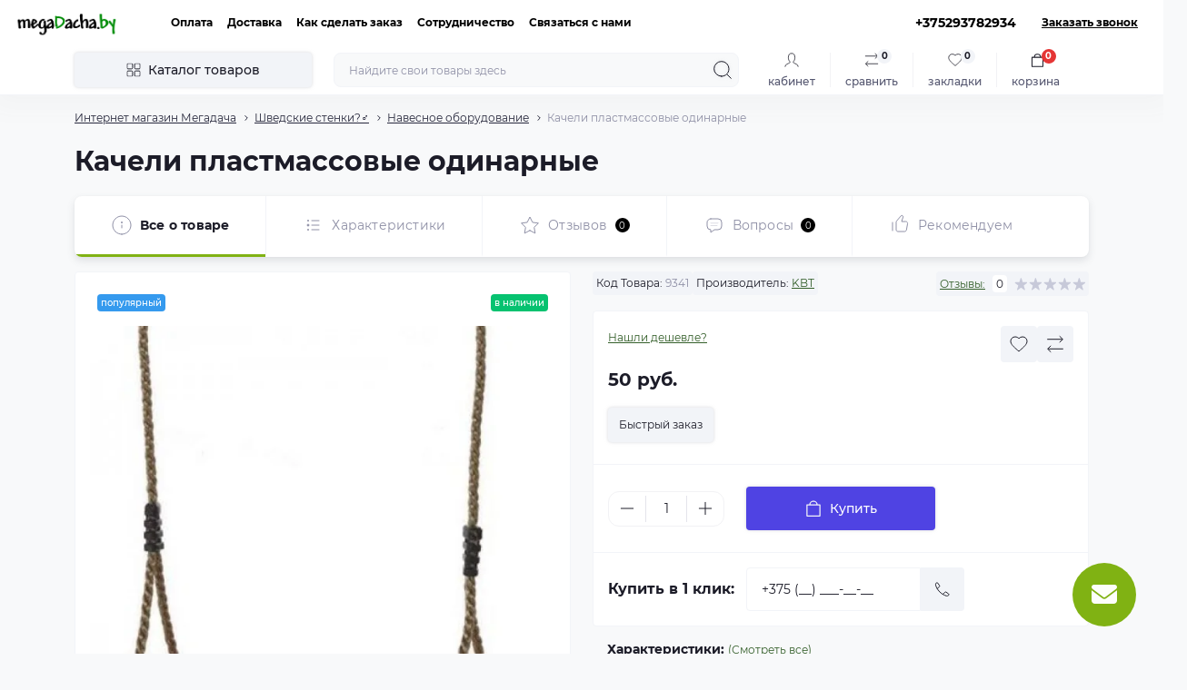

--- FILE ---
content_type: image/svg+xml
request_url: https://megadacha.by/image/catalog/menu/shop_8285970.svg
body_size: 1012
content:
<svg height="512" viewBox="0 0 512 512" width="512" xmlns="http://www.w3.org/2000/svg"><g id="Layer_13" data-name="Layer 13"><path d="m39.995 208h432v288h-432z" fill="#c8cded"/><path d="m88 208a32 32 0 0 0 -32 32v224c0 17.673 17.326 33.029 32 32h384v-288z" fill="#e2e7f6"/><path d="m215.995 304h224v160h-224z" fill="#97c01f"/><path d="m232 416a32 32 0 0 0 32 32h176v-144h-208z" fill="#c9d205"/><path d="m407.995 128h-304l-88 80h480z" fill="#c9d205"/><path d="m208 208v16a48 48 0 0 0 96 0v-16z" fill="#97c01f"/><path d="m304 208v16a48 48 0 0 0 96 0v-16z" fill="#078237"/><path d="m400 208v16a48 48 0 0 0 96 0v-16z" fill="#97c01f"/><path d="m16 208v16a48 48 0 0 0 96 0v-16z" fill="#97c01f"/><path d="m112 208v16a48 48 0 0 0 96 0v-16z" fill="#078237"/><path d="m183.985 128-71.99 80h96l32-80z" fill="#97c01f"/><path d="m328.006 128h-56.011l32 80h96z" fill="#97c01f"/><path d="m71.995 304h112v192h-112z" fill="#078237"/><path d="m88 448a32 32 0 0 0 32 32h64v-176h-96z" fill="#0da039"/><path d="m143.995 16h224v80h-224z" fill="#078237"/><path d="m160 56a24 24 0 0 0 24 24h184v-64h-208z" fill="#0da039"/><path d="m167.995 96-16 32h40v-32z" fill="#c8cded"/><path d="m343.995 96 16 32h-40v-32z" fill="#c8cded"/><path d="m383.995 352h112v128h-112z" fill="#078237"/><path d="m400 440a24 24 0 0 0 24 24h72v-112h-96z" fill="#0da039"/><path d="m501.378 202.082-88-80a8 8 0 0 0 -5.378-2.082h-43.059l-8-16h11.059a8 8 0 0 0 8-8v-80a8 8 0 0 0 -8-8h-224a8 8 0 0 0 -8 8v80a8 8 0 0 0 8 8h11.05l-8 16h-43.05a8 8 0 0 0 -5.382 2.082l-88 80a8 8 0 0 0 -2.618 5.918v16a55.945 55.945 0 0 0 24 45.891v26.109a8 8 0 0 0 16 0v-18.358a55.765 55.765 0 0 0 64-24.942 55.844 55.844 0 0 0 96 0 55.844 55.844 0 0 0 96 0 55.844 55.844 0 0 0 96 0 55.765 55.765 0 0 0 64 24.946v42.354a8 8 0 0 0 16 0v-50.109a55.943 55.943 0 0 0 24-45.891v-16a7.994 7.994 0 0 0 -2.622-5.918zm-26.078-2.082h-71.743l-57.59-64h58.933zm-163.3-96v16h-112v-16zm-83.818 32-25.6 64h-72.627l57.591-64zm17.237 0h21.162l25.6 64h-72.367zm64 64-25.6-64h40.631l57.59 64zm37.636-80h-19.055v-16h11.05zm-195.055-96h208v64h-208zm20.946 80h11.054v16h-19.059zm-65.852 32h58.935l-57.591 64h-71.75zm-43.094 128a40.047 40.047 0 0 1 -40-40v-8h80v8a40.047 40.047 0 0 1 -40 40zm96 0a40.047 40.047 0 0 1 -40-40v-8h80v8a40.047 40.047 0 0 1 -40 40zm96 0a40.047 40.047 0 0 1 -40-40v-8h80v8a40.047 40.047 0 0 1 -40 40zm96 0a40.047 40.047 0 0 1 -40-40v-8h80v8a40.047 40.047 0 0 1 -40 40zm96 0a40.047 40.047 0 0 1 -40-40v-8h80v8a40.047 40.047 0 0 1 -40 40z"/><path d="m352 488h-160v-184a8 8 0 0 0 -8-8h-112a8 8 0 0 0 -8 8v184h-16v-160a8 8 0 0 0 -16 0v168a8 8 0 0 0 8 8h312a8 8 0 0 0 0-16zm-272-176h96v176h-96z"/><path d="m112 376a8 8 0 0 0 -8-8c-5.308 0-8 3.531-8 10.5v13.5a8 8 0 0 0 8 8 8 8 0 0 0 8-8s-.007-14.73 0-15.863z"/><path d="m295.988 47.992-119.988.008a8 8 0 0 0 0 16l119.993-.008a8 8 0 0 0 0-16z"/><path d="m336 48h-16a8 8 0 0 0 0 16h16a8 8 0 0 0 0-16z"/><path d="m496 344h-48v-40a8 8 0 0 0 -8-8h-224a8 8 0 0 0 -8 8v160a8 8 0 0 0 8 8h160v8a8 8 0 0 0 8 8h16v8a8 8 0 0 0 16 0v-8h48v8a8 8 0 0 0 16 0v-8h16a8 8 0 0 0 8-8v-128a8 8 0 0 0 -8-8zm-211.317-32-60.683 60.688v-60.688zm203.317 160h-96v-64a8 8 0 0 0 -16 0v48h-152v-60.687l83.308-83.313h33.375l-46.344 46.344a8 8 0 1 0 11.313 11.312l57.656-57.656h68.692v32h-48a8 8 0 0 0 -8 8v24a8 8 0 0 0 16 0v-16h96z"/><path d="m416 392h48a8 8 0 0 0 0-16h-48a8 8 0 0 0 0 16z"/><path d="m416 424h48a8 8 0 0 0 0-16h-48a8 8 0 0 0 0 16z"/><path d="m416 456h48a8 8 0 0 0 0-16h-48a8 8 0 0 0 0 16z"/><path d="m274.339 378.344-8 8a8 8 0 1 0 11.313 11.312l8-8a8 8 0 0 0 -11.313-11.312z"/></g></svg>

--- FILE ---
content_type: image/svg+xml
request_url: https://megadacha.by/image/catalog/menu/flute_735008.svg
body_size: 712
content:
<?xml version="1.0" encoding="iso-8859-1"?>
<!-- Generator: Adobe Illustrator 19.0.0, SVG Export Plug-In . SVG Version: 6.00 Build 0)  -->
<svg version="1.1" id="Capa_1" xmlns="http://www.w3.org/2000/svg" xmlns:xlink="http://www.w3.org/1999/xlink" x="0px" y="0px"
	 viewBox="0 0 512 512" style="enable-background:new 0 0 512 512;" xml:space="preserve">
<path style="fill:#713708;" d="M467.483,277.007h-70.494c-8.338,0-15.098-6.76-15.098-15.098V15.098C381.89,6.76,388.65,0,396.989,0
	h70.494c8.338,0,15.098,6.76,15.098,15.098v246.81C482.581,270.247,475.822,277.007,467.483,277.007z"/>
<path style="fill:#994C0F;" d="M396.989,324.006h-70.495c-8.338,0-15.098-6.76-15.098-15.098V15.098
	C311.395,6.76,318.155,0,326.494,0h70.495c8.338,0,15.098,6.76,15.098,15.098v293.809
	C412.087,317.246,405.327,324.006,396.989,324.006z"/>
<path style="fill:#BF6015;" d="M255.999,418.003h-70.494c-8.338,0-15.098-6.76-15.098-15.098V15.098
	C170.407,6.76,177.167,0,185.505,0h70.494c8.338,0,15.098,6.76,15.098,15.098v387.806
	C271.098,411.243,264.338,418.003,255.999,418.003z"/>
<path style="fill:#994C0F;" d="M185.505,465.002H115.01c-8.338,0-15.098-6.76-15.098-15.098V15.098C99.912,6.76,106.672,0,115.01,0
	h70.495c8.338,0,15.098,6.76,15.098,15.098v434.805C200.604,458.242,193.844,465.002,185.505,465.002z"/>
<path style="fill:#BF6015;" d="M115.01,512H44.516c-8.338,0-15.098-6.76-15.098-15.098V15.098C29.418,6.76,36.178,0,44.516,0h70.494
	c8.338,0,15.098,6.76,15.098,15.098v481.803C130.109,505.24,123.349,512,115.01,512z"/>
<path style="fill:#713708;" d="M326.494,371.004H256c-8.338,0-15.098-6.76-15.098-15.098V15.098C240.901,6.76,247.661,0,256,0
	h70.494c8.338,0,15.098,6.76,15.098,15.098v340.807C341.592,364.244,334.832,371.004,326.494,371.004z"/>
<path style="fill:#994C0F;" d="M255.999,0h-15.098v418.003h15.098c8.338,0,15.098-6.76,15.098-15.098V15.098
	C271.098,6.76,264.338,0,255.999,0z"/>
<path style="fill:#A5D463;" d="M467.483,110.734H44.516c-8.338,0-15.098-6.76-15.098-15.098s6.76-15.098,15.098-15.098h422.967
	c8.338,0,15.098,6.76,15.098,15.098S475.822,110.734,467.483,110.734z"/>
<path style="fill:#6BC431;" d="M467.483,80.537H240.901v30.197h226.581c8.338,0,15.098-6.76,15.098-15.098
	S475.822,80.537,467.483,80.537z"/>
<g>
</g>
<g>
</g>
<g>
</g>
<g>
</g>
<g>
</g>
<g>
</g>
<g>
</g>
<g>
</g>
<g>
</g>
<g>
</g>
<g>
</g>
<g>
</g>
<g>
</g>
<g>
</g>
<g>
</g>
</svg>


--- FILE ---
content_type: image/svg+xml
request_url: https://megadacha.by/image/catalog/menu/fan_2744813.svg
body_size: 1344
content:
<svg id="Filled_Expand" height="512" viewBox="0 0 64 64" width="512" xmlns="http://www.w3.org/2000/svg" data-name="Filled Expand"><rect fill="#82ceff" height="58" rx="29" width="58" x="3" y="3"/><circle cx="32" cy="32" fill="#fff" r="21"/><g fill="#8cdc3a"><path d="m32.5065 14.9167a8.0337 8.0337 0 0 0 -6.5116 2.7493 5.0451 5.0451 0 0 0 -1.0289 5.1209l3.3881 9.2131h6.5965v-3.505a10.3813 10.3813 0 0 1 1.7654-4.1825c1.77-2.5625 2.6238-3.374 2.6238-5.125.0002-1.9601-2.5625-4.2708-6.8333-4.2708z"/><path d="m16.9522 40.103a8.0333 8.0333 0 0 0 5.6368 4.2646 5.0453 5.0453 0 0 0 4.9493-1.6694l6.2847-7.5407-3.2983-5.7128-3.0354 1.7525a10.3807 10.3807 0 0 1 -4.5049.5624c-3.104-.2514-4.2339-.5853-5.75.29-1.6978.9804-2.4177 4.3548-.2822 8.0534z"/><path d="m46.5414 40.98a8.0338 8.0338 0 0 0 .8748-7.0139 5.0451 5.0451 0 0 0 -3.92-3.4515l-9.6732-1.6721-3.2983 5.7128 3.0353 1.7525a10.3807 10.3807 0 0 1 2.7395 3.62c1.3343 2.8139 1.61 3.9593 3.1264 4.8348 1.6977.9802 4.98-.0836 7.1155-3.7826z"/></g><circle cx="32" cy="32" fill="#5caa2d" r="5"/><path d="m32 2a30 30 0 1 0 30 30 30.034 30.034 0 0 0 -30-30zm0 58a28 28 0 1 1 28-28 28.0314 28.0314 0 0 1 -28 28z"/><path d="m32 10a22 22 0 1 0 22 22 22.0248 22.0248 0 0 0 -22-22zm0 42a20 20 0 1 1 20-20 20.023 20.023 0 0 1 -20 20z"/><path d="m36.7373 28.3314a6.05 6.05 0 0 0 -.5857-.6532 11.925 11.925 0 0 1 1.387-2.7973c.3149-.4561.601-.8565.8579-1.2159 1.2119-1.6967 1.9433-2.7212 1.9433-4.4775 0-2.5352-2.9951-5.271-7.8335-5.271a9.0015 9.0015 0 0 0 -7.27 3.0981 6.0131 6.0131 0 0 0 -1.209 6.1177l2.4241 6.5913a5.936 5.936 0 0 0 -.2708.8418 11.9533 11.9533 0 0 1 -3.1157.1978c-.5527-.0449-1.0424-.0923-1.4824-.1353-2.0747-.2011-3.3276-.3232-4.8481.5557a4.68 4.68 0 0 0 -2.0744 3.7864 9.5592 9.5592 0 0 0 1.4262 5.6333 9.0029 9.0029 0 0 0 6.3184 4.7476 7.0216 7.0216 0 0 0 1.2959.123 5.8781 5.8781 0 0 0 4.606-2.1352l4.5-5.3989a5.9775 5.9775 0 0 0 .8639-.1806 11.7444 11.7444 0 0 1 1.7256 2.5968c.2378.5009.4414.9487.624 1.351.8638 1.898 1.3848 3.0435 2.9058 3.9219a3.7723 3.7723 0 0 0 1.897.4756c2.1293 0 4.7661-1.4746 6.5849-4.624a9.0022 9.0022 0 0 0 .9517-7.8457 6.012 6.012 0 0 0 -4.6934-4.1055zm-4.7373 7.6686a4 4 0 1 1 4-4 4.0045 4.0045 0 0 1 -4 4zm-5.2461-17.6831a7.0241 7.0241 0 0 1 5.7524-2.4c3.7564 0 5.8335 1.9341 5.8335 3.271 0 1.0679-.3515 1.6079-1.5708 3.3149-.2622.3672-.5542.7759-.8759 1.2422a13.846 13.846 0 0 0 -1.451 2.78 5.9654 5.9654 0 0 0 -6.6074 1.1661l-1.93-5.2489a4.0642 4.0642 0 0 1 .8492-4.1253zm.0161 23.7412a4.0639 4.0639 0 0 1 -3.9966 1.3267 7.023 7.023 0 0 1 -4.955-3.7818 7.8146 7.8146 0 0 1 -1.1665-4.459 2.842 2.842 0 0 1 1.0825-2.228c.9243-.5351 1.5683-.4995 3.6552-.2973.4493.0434.9493.0922 1.5142.1376a13.74 13.74 0 0 0 3.129-.1323 6.0109 6.0109 0 0 0 4.3163 5.14zm19.7027-7.76a7.0252 7.0252 0 0 1 -.7974 6.1826c-1.8774 3.2519-4.5928 4.0844-5.7495 3.416-.9248-.5337-1.2163-1.1079-2.085-3.0176-.187-.4111-.395-.8682-.6377-1.38a13.8483 13.8483 0 0 0 -1.6856-2.6485 5.9422 5.9422 0 0 0 2.2973-6.3033l5.51.9528a4.0632 4.0632 0 0 1 3.1479 2.7978z"/><circle cx="32" cy="7" r="1"/><circle cx="32" cy="57" r="1"/><circle cx="7" cy="32" r="1"/><circle cx="57" cy="32" r="1"/></svg>

--- FILE ---
content_type: image/svg+xml
request_url: https://megadacha.by/image/catalog/menu/inflatable-boat_5543432.svg
body_size: 1244
content:
<svg height="512" viewBox="0 0 64 64" width="512" xmlns="http://www.w3.org/2000/svg"><g id="Artboard_28" data-name="Artboard 28"><g fill="#393a3a"><path d="m43 47.021h4v8h-4z"/><path d="m43 32.021h4v8h-4z"/><path d="m17 47.021h4v8h-4z"/><path d="m17 32.021h4v8h-4z"/></g><path d="m21 30.021h22v26h-22z" fill="#282828"/><path d="m22 7.542h20.217v16.478h-20.217z" fill="#282828"/><path d="m42 24.021-9-13h-2l-9 13h-6.717l12.978-17.109h7.739l12 17.109z" fill="#393a3a"/><path d="m32 2.021h3.91a8 8 0 0 1 6.49 3.316l9.09 12.587a8 8 0 0 1 1.51 4.684v35.913a3.5 3.5 0 0 1 -3.5 3.5 3.5 3.5 0 0 1 -3.5-3.5v-34.5l-11-16h-6l-11 16v34.5a3.5 3.5 0 0 1 -3.5 3.5 3.5 3.5 0 0 1 -3.5-3.5v-35.913a8 8 0 0 1 1.515-4.684l9.09-12.587a8 8 0 0 1 6.485-3.316z" fill="#5a8b1c"/><path d="m42.4 5.337a8 8 0 0 0 -6.486-3.316h-7.823a8 8 0 0 0 -6.486 3.316l-9.09 12.587a7.985 7.985 0 0 0 -1.5 4.478h1.655a5.641 5.641 0 0 0 4.588-2.36l8.092-11.316a7.126 7.126 0 0 1 5.8-2.982h1.99a7.129 7.129 0 0 1 5.519 2.617l8.735 10.692a7.125 7.125 0 0 1 1.606 4.509v30.888a3.571 3.571 0 0 0 3.571 3.571h.429v-35.413a8 8 0 0 0 -1.515-4.684z" fill="#679920"/><path d="m18 24.021h28v8h-28z" fill="#9a9b9f"/><path d="m18 54.021h9.998 8.002 10v4h-10-8.002-9.998z" fill="#9a9b9f"/><path d="m46 43.021v2h3a1 1 0 0 0 1-1 1 1 0 0 0 -1-1z" fill="#4e7715"/><path d="m15 45.021h3v-2h-3a1 1 0 0 0 -1 1 1 1 0 0 0 1 1z" fill="#4e7715"/><path d="m21 25.129a4.892 4.892 0 0 0 4.891 4.892h20.109v-6h-25z" fill="#b4b5b9"/><path d="m18 40.021h28v8h-28z" fill="#9a9b9f"/><path d="m21 41.129a4.892 4.892 0 0 0 4.891 4.892h20.109v-6h-25z" fill="#b4b5b9"/><rect fill="#e2e7f7" height="10" rx="2" width="8" x="28" y="52.021"/><path d="m33.8 8.021h1.2l.61.887 1.667-2.5a1 1 0 0 0 -1.664-1.108z" fill="#4e7715"/><path d="m28.387 5.3a1 1 0 0 0 -1.664 1.109l1.667 2.5.61-.888h1.2z" fill="#4e7715"/><path d="m16.387 21.743a1 1 0 0 0 -1.11 1.664l2.723 1.815v-1.2l.567-.825z" fill="#4e7715"/><path d="m47.613 21.743-2.18 1.457.567.825v1.2l2.723-1.815a1 1 0 0 0 -1.11-1.664z" fill="#4e7715"/><path d="m34 52.021h-4a1.971 1.971 0 0 0 -.5.069 2.018 2.018 0 0 0 -.069.495v6a2 2 0 0 0 2 2h4a1.972 1.972 0 0 0 .495-.07 1.97 1.97 0 0 0 .074-.494v-6a2 2 0 0 0 -2-2z" fill="#f6f8ff"/></g><g id="Layer_33" data-name="Layer 33"><path d="m52.3 17.317-9.095-12.586a9.021 9.021 0 0 0 -7.296-3.731h-7.818a9.023 9.023 0 0 0 -7.3 3.73l-9.091 12.588a8.944 8.944 0 0 0 -1.7 5.269v35.913a4.488 4.488 0 0 0 8.949.5h8.051v1a3 3 0 0 0 3 3h4a3 3 0 0 0 3-3v-1h8.051a4.488 4.488 0 0 0 8.949-.5v-35.913a8.949 8.949 0 0 0 -1.7-5.27zm-22.774-8.317h4.948l9.626 14h-1.576l-8.7-12.569a1 1 0 0 0 -.824-.431h-2a1 1 0 0 0 -.822.431l-8.702 12.569h-1.576zm7.29 44a3 3 0 0 0 -2.816-2h-4a3 3 0 0 0 -2.816 2h-5.184v-4h20v4zm-17.816-28h26v6h-26zm4.909-2 7.615-11h.952l7.615 11zm21.091 16h-1v-6h1zm-3-6v6h-20v-6zm-23 0h1v6h-1zm0 16h1v4h-1zm25 0h1v4h-1zm-25-2v-6h26v6zm0 10v-2h8v2zm16 3a1 1 0 0 1 -1 1h-4a1 1 0 0 1 -1-1v-6a1 1 0 0 1 1-1h4a1 1 0 0 1 1 1zm2-5h8v2h-8zm15 3.5a2.5 2.5 0 0 1 -2.761 2.487 2.6 2.6 0 0 1 -2.239-2.634v-13.353h2a1 1 0 0 0 1-1 1 1 0 0 0 -1-1h-2v-18.465l1.723-1.148a1 1 0 0 0 .277-1.387 1 1 0 0 0 -1.387-.277l-1.347.9-10.058-14.632 1.069-1.6a1 1 0 0 0 -.277-1.391 1 1 0 0 0 -1.387.277l-1.148 1.723h-4.93l-1.148-1.723a1 1 0 0 0 -1.387-.277 1 1 0 0 0 -.277 1.387l1.069 1.6-10.058 14.634-1.347-.9a1 1 0 0 0 -1.387.279 1 1 0 0 0 .277 1.387l1.723 1.148v18.465h-2a1 1 0 0 0 -1 1 1 1 0 0 0 1 1h2v13.353a2.6 2.6 0 0 1 -2.239 2.634 2.5 2.5 0 0 1 -2.761-2.487v-35.912a7 7 0 0 1 1.325-4.1l9.091-12.588a7 7 0 0 1 5.674-2.9h7.819a7 7 0 0 1 5.674 2.9l9.091 12.587a7 7 0 0 1 1.326 4.1z"/></g></svg>

--- FILE ---
content_type: image/svg+xml
request_url: https://megadacha.by/image/catalog/menu/shovel_9246490.svg
body_size: 1250
content:
<?xml version="1.0" encoding="UTF-8"?>
<svg xmlns="http://www.w3.org/2000/svg" xmlns:xlink="http://www.w3.org/1999/xlink" version="1.1" id="Capa_1" x="0px" y="0px" viewBox="0 0 512 512" style="enable-background:new 0 0 512 512;" xml:space="preserve" width="512" height="512">
<g>
	<g>
		<path style="fill:#80D261;" d="M491.935,75.732l-55.666-55.666c-16.754-16.754-43.917-16.754-60.671,0l0,0&#10;&#9;&#9;&#9;c-8.6,8.6-13.145,20.445-12.506,32.59l4.813,91.44l91.44,4.813c12.145,0.639,23.99-3.906,32.59-12.506l0,0&#10;&#9;&#9;&#9;C508.688,119.648,508.688,92.485,491.935,75.732z M461.472,108.49l-55.064-2.898l-2.898-55.064&#10;&#9;&#9;&#9;c-0.036-0.685,0.222-1.357,0.707-1.842c0.946-0.946,2.485-0.946,3.431,0l55.666,55.666c0.946,0.946,0.946,2.485,0,3.431&#10;&#9;&#9;&#9;C462.829,108.268,462.158,108.526,461.472,108.49z"/>
		
			<rect x="198.302" y="176.224" transform="matrix(0.7071 -0.7071 0.7071 0.7071 -54.0339 277.5411)" style="fill:#FDC102;" width="219.405" height="55.542"/>
		
			<rect x="163.446" y="281.542" transform="matrix(0.7071 -0.7071 0.7071 0.7071 -159.3522 233.9168)" style="fill:#80D261;" width="78.48" height="55.542"/>
		
			<rect x="206.985" y="197.187" transform="matrix(0.7071 -0.7071 0.7071 0.7071 -57.6305 286.2241)" style="fill:#FDA302;" width="219.405" height="30.983"/>
		
			<rect x="172.129" y="302.505" transform="matrix(0.7071 -0.7071 0.7071 0.7071 -162.9488 242.5998)" style="fill:#68CA44;" width="78.48" height="30.983"/>
	</g>
	<g>
		<g>
			<path style="fill:#E1D3CE;" d="M232.44,394.523L117.477,279.56c-5.768-5.768-15.121-5.768-20.889,0l-56.32,56.32&#10;&#9;&#9;&#9;&#9;c-28.386,28.386-39.386,69.806-28.823,108.536l8.8,32.267c2.001,7.338,7.734,13.071,15.073,15.073l32.267,8.8&#10;&#9;&#9;&#9;&#9;c38.73,10.562,80.15-0.437,108.536-28.824l56.32-56.32C238.209,409.644,238.209,400.291,232.44,394.523z"/>
			<path style="fill:#B9ACAC;" d="M152.29,314.417l45.293,45.293l-53.211,53.211c-14.014,14.014-35.514,15.236-48.021,2.728l0,0&#10;&#9;&#9;&#9;&#9;c-12.507-12.507-11.286-34.007,2.728-48.021L152.29,314.417z"/>
			<path style="fill:#CDBFBA;" d="M232.44,394.523l-25.285-25.285c5.768,5.768,5.769,15.121,0,20.889l-56.32,56.32&#10;&#9;&#9;&#9;&#9;c-28.387,28.387-69.807,39.386-108.537,28.823l-24.243-6.611l2.188,8.024c2.002,7.338,7.734,13.071,15.073,15.073l32.267,8.8&#10;&#9;&#9;&#9;&#9;c38.73,10.563,80.15-0.437,108.537-28.823l56.32-56.32C238.209,409.644,238.209,400.291,232.44,394.523z"/>
			<path style="fill:#9E9797;" d="M172.298,334.425l-53.211,53.211c-8.768,8.768-20.466,12.528-31.059,11.051&#10;&#9;&#9;&#9;&#9;c0.883,6.338,3.641,12.281,8.323,16.963c12.507,12.507,34.007,11.286,48.021-2.728l53.211-53.211L172.298,334.425z"/>
		</g>
		<path style="fill:none;stroke:#000000;stroke-width:15;stroke-linecap:round;stroke-linejoin:round;stroke-miterlimit:10;" d="&#10;&#9;&#9;&#9;M401.588,145.868l57.757,3.04c12.145,0.639,23.99-3.906,32.59-12.506l0,0c16.754-16.754,16.754-43.917,0-60.671l-55.666-55.666&#10;&#9;&#9;&#9;c-16.754-16.754-43.917-16.754-60.671,0l0,0c-8.6,8.6-13.145,20.445-12.506,32.59l3.04,57.757 M461.472,108.49l-55.064-2.898&#10;&#9;&#9;&#9;l-2.898-55.064c-0.036-0.685,0.222-1.357,0.707-1.842c0.946-0.946,2.485-0.946,3.431,0l55.666,55.666&#10;&#9;&#9;&#9;c0.946,0.946,0.946,2.485,0,3.431C462.829,108.268,462.158,108.526,461.472,108.49z"/>
		
			<polyline style="fill:none;stroke:#000000;stroke-width:15;stroke-linecap:round;stroke-linejoin:round;stroke-miterlimit:10;" points="&#10;&#9;&#9;&#9;318.253,154.473 210.796,261.929 250.071,301.204 405.213,146.061 365.939,106.787 343.815,128.91 &#9;&#9;"/>
		
			<rect x="163.446" y="281.542" transform="matrix(0.7071 -0.7071 0.7071 0.7071 -159.3522 233.9168)" style="fill:none;stroke:#000000;stroke-width:15;stroke-linecap:round;stroke-linejoin:round;stroke-miterlimit:10;" width="78.48" height="55.542"/>
		<g>
			<path style="fill:none;stroke:#000000;stroke-width:15;stroke-linecap:round;stroke-linejoin:round;stroke-miterlimit:10;" d="&#10;&#9;&#9;&#9;&#9;M212.913,434.94l19.528-19.528c5.768-5.768,5.768-15.121,0-20.889L117.477,279.56c-5.768-5.768-15.121-5.768-20.889,0&#10;&#9;&#9;&#9;&#9;l-56.32,56.32c-28.386,28.386-39.386,69.806-28.823,108.536l8.8,32.267c2.001,7.338,7.734,13.071,15.073,15.073l32.267,8.8&#10;&#9;&#9;&#9;&#9;c38.73,10.562,80.15-0.437,108.536-28.824l7.29-7.29"/>
			<g>
				<path style="fill:none;stroke:#000000;stroke-width:15;stroke-linecap:round;stroke-linejoin:round;stroke-miterlimit:10;" d="&#10;&#9;&#9;&#9;&#9;&#9;M152.29,314.417l45.293,45.293l-53.211,53.211c-14.014,14.014-35.514,15.236-48.021,2.728l0,0&#10;&#9;&#9;&#9;&#9;&#9;c-12.507-12.507-11.286-34.007,2.728-48.021L152.29,314.417z"/>
			</g>
		</g>
	</g>
</g>















</svg>


--- FILE ---
content_type: image/svg+xml
request_url: https://megadacha.by/image/catalog/menu/safety_15854521.svg
body_size: 222
content:
<svg id="Layer_1" enable-background="new 0 0 32 32" viewBox="0 0 32 32" xmlns="http://www.w3.org/2000/svg"><g stroke="#414042" stroke-linecap="round" stroke-linejoin="round" stroke-miterlimit="10"><path d="m27.75 14.5 2 15h-1.5" fill="none"/><path d="m4.25 14.5-2 15h1.5" fill="none"/><path d="m27.75 14.5c-2.31 7.88.5 15 .5 15h-24.5s2.81-7.12.5-15c0 0 12-5.69 12-12 0 6.31 11.5 12 11.5 12" fill="#c1bd7e"/><path d="m11.75 16.5h9v2h-9z" fill="#39b54a"/><path d="m12.75 18.5h7v11h-7z" fill="#d7df23"/><path d="m16.25 18.5v11" fill="none"/><path d="m7.75 19.5h2v3h-2z" fill="#a4ecff"/><path d="m22.75 19.5h2v3h-2z" fill="#a4ecff"/><path d="m7.75 14.5h16" fill="none"/></g></svg>

--- FILE ---
content_type: image/svg+xml
request_url: https://megadacha.by/image/catalog/menu/traveller_7662965.svg
body_size: 2881
content:
<?xml version="1.0" encoding="UTF-8"?>
<svg xmlns="http://www.w3.org/2000/svg" xmlns:xlink="http://www.w3.org/1999/xlink" version="1.1" id="Capa_1" x="0px" y="0px" viewBox="0 0 511.981 511.981" style="enable-background:new 0 0 511.981 511.981;" xml:space="preserve" width="512" height="512">
<g>
	<g>
		<path style="fill:#B5E9F1;" d="M504.46,323.75c0,16.54-2.02,29.04-4.58,38.25c-0.12,0.46-0.26,0.92-0.41,1.37&#10;&#9;&#9;&#9;c-5.08,15.39-22.42,23-37.5,17.09l-10.22-4h-30.11l-8.99,4.49c-3.99,2-8.4,3.04-12.86,3.04h-287.6c-4.46,0-8.87-1.04-12.86-3.04&#10;&#9;&#9;&#9;l-8.99-4.49H60.23l-10.22,4c-15.08,5.91-32.42-1.7-37.5-17.09c-0.15-0.45-0.29-0.91-0.41-1.37c-2.56-9.21-4.58-21.71-4.58-38.25&#10;&#9;&#9;&#9;c0-16.53,2.02-29.03,4.58-38.24c0.12-0.46,0.26-0.92,0.41-1.37c5.08-15.39,22.42-23,37.51-17.09l10.21,4h30.11l8.99-4.49&#10;&#9;&#9;&#9;c3.99-2,8.4-3.04,12.86-3.04h287.6c4.46,0,8.87,1.04,12.86,3.04l8.99,4.49h30.11l10.22-4c15.08-5.91,32.42,1.7,37.5,17.09&#10;&#9;&#9;&#9;c0.15,0.45,0.29,0.91,0.41,1.37C502.44,294.721,504.46,307.221,504.46,323.75z"/>
		<path style="fill:#81D9E7;" d="M260.22,263.52v120.47H112.19c-4.46,0-8.87-1.04-12.86-3.04l-8.99-4.49H60.23l-10.22,4&#10;&#9;&#9;&#9;c-15.08,5.91-32.42-1.7-37.5-17.09c-0.15-0.45-0.29-0.91-0.41-1.37c-2.56-9.21-4.58-21.71-4.58-38.25&#10;&#9;&#9;&#9;c0-16.53,2.02-29.03,4.58-38.24c0.12-0.46,0.26-0.92,0.41-1.37c5.08-15.39,22.42-23,37.51-17.09l10.21,4h30.11l8.99-4.49&#10;&#9;&#9;&#9;c3.99-2,8.4-3.04,12.86-3.04H260.22z"/>
		<path style="fill:#00C140;" d="M406.581,429.171v45.29c0,16.57-13.43,30-30,30h-22.74l-7.5-2.66l-7.5,2.66h-75.35l-7.22-3.75&#10;&#9;&#9;&#9;l-7.78,3.75h-75.35l-7.06-4.51l-7.94,4.51H135.4c-16.57,0-30-13.43-30-30v-45.29c0-74.48,54.07-136.33,125.09-148.43&#10;&#9;&#9;&#9;c7.26-1.24,14.68-1.96,22.25-2.12c1.08-0.03,2.16-0.04,3.25-0.04c41.58,0,79.23,16.85,106.48,44.11&#10;&#9;&#9;&#9;C389.73,349.941,406.581,387.591,406.581,429.171z"/>
		<path style="fill:#00A62C;" d="M240.341,504.46h-67.2l-7.06-4.51l-7.94,4.51H135.4c-16.57,0-30-13.43-30-30v-45.29&#10;&#9;&#9;&#9;c0-74.48,54.07-136.33,125.09-148.43l12.07,65C242.561,345.741,196.031,420.341,240.341,504.46z"/>
		<path style="fill:#FFBF9D;" d="M346.35,308.691l-78.97,92.13c-5.99,6.99-16.79,6.99-22.78,0l-11.81-13.77l-4.94-5.76l-12.9-26.94&#10;&#9;&#9;&#9;l-34.39-28.24l-14.93-17.42c18.71-14.06,40.82-23.86,64.86-27.95c7.25-1.25,14.68-1.97,22.25-2.13c1.08-0.02,2.16-0.03,3.25-0.03&#10;&#9;&#9;&#9;C289.89,278.58,321.18,289.781,346.35,308.691z"/>
		<path style="fill:#FFAC89;" d="M242.561,345.741c0,0-8.44,13.53-14.71,35.55l-62.22-72.6c18.71-14.06,40.82-23.86,64.86-27.95&#10;&#9;&#9;&#9;L242.561,345.741z"/>
		<path style="fill:#FFBF9D;" d="M414.108,233.402h-52.706v-75.294h52.706c20.792,0,37.647,16.855,37.647,37.647v0&#10;&#9;&#9;&#9;C451.755,216.547,434.9,233.402,414.108,233.402z"/>
		<path style="fill:#FFAC89;" d="M97.873,233.402h52.706v-75.294H97.873c-20.792,0-37.647,16.855-37.647,37.647v0&#10;&#9;&#9;&#9;C60.226,216.547,77.081,233.402,97.873,233.402z"/>
		<path style="fill:#FFD4BD;" d="M406.581,195.75c0,83.17-67.42,150.59-150.59,150.59c-4.53,0-9.01-0.2-13.43-0.6l-123.78-102.45&#10;&#9;&#9;&#9;l-9.18-82.99c12.15-50.37,49.63-90.87,98.22-107.26c15.13-5.1,31.33-7.87,48.17-7.87&#10;&#9;&#9;&#9;C339.16,45.171,406.581,112.591,406.581,195.75z"/>
		<path style="fill:#FFBF9D;" d="M242.561,345.741c-76.88-6.79-137.16-71.35-137.16-149.99c0-66.32,42.87-122.62,102.42-142.71&#10;&#9;&#9;&#9;C175.081,118.361,148.39,228.221,242.561,345.741z"/>
		<path style="fill:#F8EA69;" d="M414.111,112.931l-155.42,18.78l-75.6-8.83l-85.22-9.95l29.59-69.05&#10;&#9;&#9;&#9;c9.46-22.06,31.15-36.36,55.15-36.36h146.76c24,0,45.69,14.3,55.15,36.36L414.111,112.931z"/>
		<path style="fill:#F1E12B;" d="M235.64,7.52c-15.64,21.23-41.34,62.31-52.55,115.36l-85.22-9.95l29.59-69.05&#10;&#9;&#9;&#9;c9.46-22.06,31.15-36.36,55.15-36.36H235.64z"/>
		<path style="fill:#7888AF;" d="M68.861,171.96l3.35,0.4C71.091,172.281,69.97,172.151,68.861,171.96z"/>
		<path style="fill:#7888AF;" d="M466.66,151.881c0,5.22-2.44,10.46-7.38,13.76c-6.83,4.56-14.71,6.84-22.58,6.84&#10;&#9;&#9;&#9;c-7.87,0-15.75-2.28-22.59-6.84c-6.84-4.56-14.72-6.84-22.59-6.84c-7.87,0-15.75,2.28-22.59,6.84&#10;&#9;&#9;&#9;c-6.84,4.56-14.72,6.84-22.59,6.84c-7.87,0-15.75-2.28-22.59-6.84s-14.71-6.84-22.58-6.84c-7.88,0-15.75,2.28-22.59,6.84&#10;&#9;&#9;&#9;c-6.84,4.56-14.71,6.84-22.59,6.84s-15.75-2.28-22.59-6.84c-6.84-4.56-14.71-6.84-22.59-6.84c-7.87,0-15.74,2.28-22.58,6.84&#10;&#9;&#9;&#9;c-3.34,2.23-6.93,3.91-10.64,5.04l-60-19.73l-48.88,20.99c-5.62-0.91-11.09-3.01-16.01-6.3c-10.32-6.88-9.69-22.23,1.14-28.25&#10;&#9;&#9;&#9;l44.03-24.46l36,9.95l51.52-9.95h228.72l44.03,24.46C463.781,140.531,466.66,146.191,466.66,151.881z"/>
		<path style="fill:#5972A5;" d="M185.39,112.931c-4.5,17.86-7.44,37.22-7.8,57.75c-3.89,1.2-7.92,1.8-11.95,1.8&#10;&#9;&#9;&#9;c-7.87,0-15.75-2.28-22.59-6.84c-6.84-4.56-14.72-6.84-22.59-6.84c-7.87,0-15.75,2.28-22.59,6.84c-13.68,9.12-31.5,9.12-45.17,0&#10;&#9;&#9;&#9;c-10.32-6.88-9.69-22.23,1.14-28.25l44.03-24.46H185.39z"/>
		<path style="fill:#7888AF;" d="M436.696,383.991L436.696,383.991c-8.317,0-15.059-6.742-15.059-15.059v-90.353&#10;&#9;&#9;&#9;c0-8.317,6.742-15.059,15.059-15.059h0c8.317,0,15.059,6.742,15.059,15.059v90.353&#10;&#9;&#9;&#9;C451.755,377.249,445.013,383.991,436.696,383.991z"/>
		<path style="fill:#5972A5;" d="M75.285,383.991L75.285,383.991c8.317,0,15.059-6.742,15.059-15.059v-90.353&#10;&#9;&#9;&#9;c0-8.317-6.742-15.059-15.059-15.059h0c-8.317,0-15.059,6.742-15.059,15.059v90.353C60.226,377.249,66.968,383.991,75.285,383.991&#10;&#9;&#9;&#9;z"/>
		<g>
			<g>
				<ellipse style="fill:#FFA1AC;" cx="175.183" cy="242.421" rx="29.816" ry="23.744"/>
				<ellipse style="fill:#FFA1AC;" cx="336.798" cy="242.421" rx="29.816" ry="23.744"/>
			</g>
		</g>
	</g>
	<g>
		<path style="fill:none;stroke:#000000;stroke-width:15;stroke-linecap:round;stroke-linejoin:round;stroke-miterlimit:10;" d="&#10;&#9;&#9;&#9;M60.23,376.461l-10.22,4c-15.911,6.236-33.795-2.686-37.91-18.46c-6.101-21.951-6.166-54.305,0-76.49&#10;&#9;&#9;&#9;c4.121-15.796,22.002-24.694,37.92-18.46l10.21,4"/>
		<path style="fill:none;stroke:#000000;stroke-width:15;stroke-linecap:round;stroke-linejoin:round;stroke-miterlimit:10;" d="&#10;&#9;&#9;&#9;M90.34,271.051l8.99-4.49c7.109-3.563,12.412-3.04,20.15-3.04"/>
		<path style="fill:none;stroke:#000000;stroke-width:15;stroke-linecap:round;stroke-linejoin:round;stroke-miterlimit:10;" d="&#10;&#9;&#9;&#9;M90.34,376.461l8.99,4.49c3.99,2,8.4,3.04,12.86,3.04"/>
		<path style="fill:none;stroke:#000000;stroke-width:15;stroke-linecap:round;stroke-linejoin:round;stroke-miterlimit:10;" d="&#10;&#9;&#9;&#9;M451.75,271.051l10.22-4c15.911-6.236,33.795,2.686,37.91,18.46c6.103,21.956,6.166,54.308,0,76.49&#10;&#9;&#9;&#9;c-4.114,15.771-21.993,24.698-37.91,18.46l-10.22-4"/>
		<path style="fill:none;stroke:#000000;stroke-width:15;stroke-linecap:round;stroke-linejoin:round;stroke-miterlimit:10;" d="&#10;&#9;&#9;&#9;M399.79,383.991c4.46,0,8.87-1.04,12.86-3.04l8.99-4.49"/>
		<path style="fill:none;stroke:#000000;stroke-width:15;stroke-linecap:round;stroke-linejoin:round;stroke-miterlimit:10;" d="&#10;&#9;&#9;&#9;M392.5,263.521c7.719,0,13.035-0.526,20.15,3.04l8.99,4.49"/>
		<path style="fill:none;stroke:#000000;stroke-width:15;stroke-linecap:round;stroke-linejoin:round;stroke-miterlimit:10;" d="&#10;&#9;&#9;&#9;M443.567,172.308c11.9,14.947,10.719,36.507-2.836,50.062c-6.82,6.82-16.22,11.03-26.62,11.03h-10.28"/>
		<path style="fill:none;stroke:#000000;stroke-width:15;stroke-linecap:round;stroke-linejoin:round;stroke-miterlimit:10;" d="&#10;&#9;&#9;&#9;M68.281,172.477c-11.808,15.006-10.472,36.453,2.97,49.894c6.82,6.82,16.22,11.03,26.62,11.03h10.28"/>
		<path style="fill:none;stroke:#000000;stroke-width:15;stroke-linecap:round;stroke-linejoin:round;stroke-miterlimit:10;" d="&#10;&#9;&#9;&#9;M105.4,429.251c0-46.221,20.787-88.11,54.59-116.1"/>
		<path style="fill:none;stroke:#000000;stroke-width:15;stroke-linecap:round;stroke-linejoin:round;stroke-miterlimit:10;" d="&#10;&#9;&#9;&#9;M352.75,313.791c32.924,27.55,53.83,69.145,53.83,115.38v45.29c0,16.57-13.43,30-30,30H135.4c-16.57,0-30-13.43-30-30v-10.21"/>
		<path style="fill:none;stroke:#000000;stroke-width:15;stroke-linecap:round;stroke-linejoin:round;stroke-miterlimit:10;" d="&#10;&#9;&#9;&#9;M181.343,327.023l63.258,73.798c5.99,6.99,16.79,6.99,22.78,0l63.36-73.917"/>
		<path style="fill:none;stroke:#000000;stroke-width:15;stroke-linecap:round;stroke-linejoin:round;stroke-miterlimit:10;" d="&#10;&#9;&#9;&#9;M402.563,161.086c22.309,94.528-49.446,185.254-146.573,185.254c-96.732,0-168.671-90.142-146.691-184.747"/>
		<path style="fill:none;stroke:#000000;stroke-width:15;stroke-linecap:round;stroke-linejoin:round;stroke-miterlimit:10;" d="&#10;&#9;&#9;&#9;M314.58,7.521h14.79c24,0,45.69,14.3,55.15,36.36l29.59,69.05H97.87l29.59-69.05c9.46-22.06,31.15-36.36,55.15-36.36h96.96"/>
		<path style="fill:none;stroke:#000000;stroke-width:15;stroke-linecap:round;stroke-linejoin:round;stroke-miterlimit:10;" d="&#10;&#9;&#9;&#9;M97.873,112.932l-44.033,24.463c-10.833,6.018-11.454,21.369-1.143,28.243c13.553,9.035,31.373,9.202,45.176,0&#10;&#9;&#9;&#9;c13.553-9.035,31.373-9.202,45.176,0c13.553,9.035,31.373,9.202,45.176,0c13.553-9.035,31.373-9.202,45.176,0&#10;&#9;&#9;&#9;c13.553,9.035,31.373,9.202,45.176,0c13.553-9.035,31.373-9.202,45.176,0c13.553,9.035,31.373,9.202,45.176,0&#10;&#9;&#9;&#9;c13.553-9.035,31.373-9.202,45.176,0c13.553,9.035,31.373,9.202,45.176,0c10.303-6.869,9.698-22.22-1.143-28.243l-44.033-24.463"/>
		<path style="fill:none;stroke:#000000;stroke-width:15;stroke-linecap:round;stroke-linejoin:round;stroke-miterlimit:10;" d="&#10;&#9;&#9;&#9;M451.75,327.021v41.91c0,8.32-6.74,15.06-15.05,15.06c-8.32,0-15.06-6.74-15.06-15.06v-90.35c0-8.32,6.74-15.06,15.06-15.06&#10;&#9;&#9;&#9;c8.272,0,15.05,6.705,15.05,15.06v13.43"/>
		<path style="fill:none;stroke:#000000;stroke-width:15;stroke-linecap:round;stroke-linejoin:round;stroke-miterlimit:10;" d="&#10;&#9;&#9;&#9;M75.285,383.991c8.315,0,15.059-6.74,15.059-15.059v-90.353c0-8.317-6.742-15.059-15.059-15.059&#10;&#9;&#9;&#9;c-8.315,0-15.059,6.74-15.059,15.059v90.353C60.226,377.249,66.968,383.991,75.285,383.991z"/>
		
			<line style="fill:none;stroke:#000000;stroke-width:15;stroke-linecap:round;stroke-linejoin:round;stroke-miterlimit:10;" x1="255.99" y1="408.579" x2="255.99" y2="502.461"/>
		
			<line style="fill:none;stroke:#000000;stroke-width:15;stroke-linecap:round;stroke-linejoin:round;stroke-miterlimit:10;" x1="346.343" y1="502.461" x2="346.343" y2="429.167"/>
		
			<line style="fill:none;stroke:#000000;stroke-width:15;stroke-linecap:round;stroke-linejoin:round;stroke-miterlimit:10;" x1="165.638" y1="502.461" x2="165.638" y2="429.167"/>
		<g>
			<g>
				<g>
					<path style="fill:none;stroke:#000000;stroke-width:15;stroke-linecap:round;stroke-miterlimit:10;" d="M255.99,221.336&#10;&#9;&#9;&#9;&#9;&#9;&#9;c0,7.984-6.472,14.456-14.456,14.456s-14.456-6.472-14.456-14.456"/>
					<path style="fill:none;stroke:#000000;stroke-width:15;stroke-linecap:round;stroke-miterlimit:10;" d="M284.902,221.336&#10;&#9;&#9;&#9;&#9;&#9;&#9;c0,7.984-6.472,14.456-14.456,14.456s-14.456-6.472-14.456-14.456"/>
				</g>
			</g>
			<path style="fill:none;stroke:#000000;stroke-width:15;stroke-linecap:round;stroke-linejoin:round;stroke-miterlimit:10;" d="&#10;&#9;&#9;&#9;&#9;M208.233,209.52c0-7.602-6.163-13.765-13.765-13.765c-7.602,0-13.765,6.163-13.765,13.765"/>
			<path style="fill:none;stroke:#000000;stroke-width:15;stroke-linecap:round;stroke-linejoin:round;stroke-miterlimit:10;" d="&#10;&#9;&#9;&#9;&#9;M303.748,209.52c0-7.602,6.163-13.765,13.765-13.765c7.602,0,13.765,6.163,13.765,13.765"/>
		</g>
	</g>
</g>















</svg>
